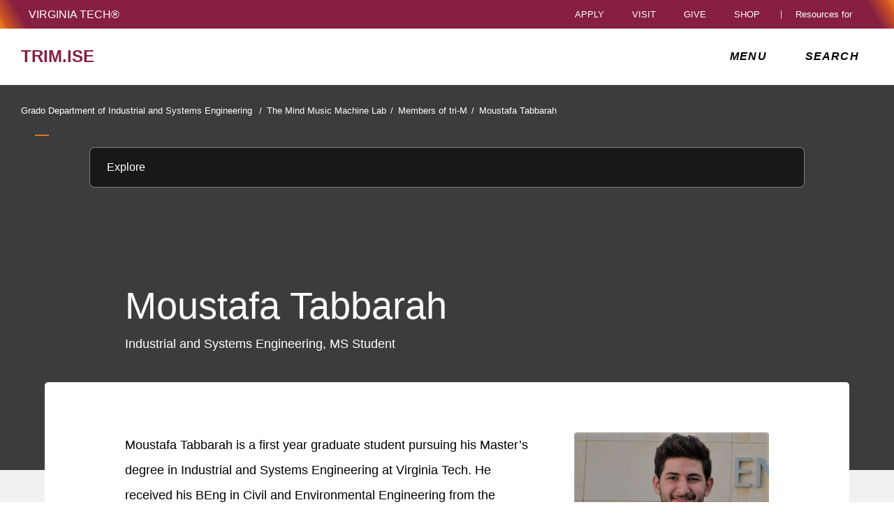

--- FILE ---
content_type: text/html;charset=utf-8
request_url: https://trim.ise.vt.edu/people/tabbarah.html
body_size: 14090
content:
<!-- Original Back Up Version -->
<!DOCTYPE html>
<html lang="en">

<head>
    
    
    
    
    <meta http-equiv="content-type" content="text/html; charset=UTF-8"/>
    <meta name="generator" content="Ensemble: https://ensemble.cms.vt.edu/"/>
    <link rel="shortcut icon" href="//assets.cms.vt.edu/favicon/favicon.ico"/>
    
    <meta name="description" content="Industrial and Systems Engineering, MS"/>
    <meta name="pageType" content="bio-page"/>
    <meta name="created" content="2022-10-05T16:56:42Z"/>
    <meta name="pubdate" content="2022-10-05T16:30:27Z"/>
    <meta name="last-modified" content="2022-10-05T16:30:27Z"/>
    
    <meta property="og:url" content="https://trim.ise.vt.edu/content/trim_ise_vt_edu/en/people/tabbarah.html"/>
    <meta property="og:type" content="article"/>
    <meta property="og:title" content="Moustafa Tabbarah"/>
    <meta name="twitter:url" content="https://trim.ise.vt.edu/content/trim_ise_vt_edu/en/people/tabbarah.html"/>
    <meta name="twitter:title" content="Moustafa Tabbarah"/><meta property="og:description" content="Industrial and Systems Engineering, MS"/><meta name="twitter:description" content="Industrial and Systems Engineering, MS"/>
    <meta property="og:image" content="https://trim.ise.vt.edu/content/dam/trim_ise_vt_edu/people/Moustafa.jpg.transform/l-medium/image.jpg"/>
    <meta property="og:image:secure_url" content="https://trim.ise.vt.edu/content/dam/trim_ise_vt_edu/people/Moustafa.jpg.transform/l-medium/image.jpg"/>
    <meta name="twitter:card" content="summary_large_image"/>
    <meta name="twitter:image" content="https://trim.ise.vt.edu/content/dam/trim_ise_vt_edu/people/Moustafa.jpg.transform/l-medium/image.jpg"/>
    <meta property="thumbnail" content="https://trim.ise.vt.edu/content/dam/trim_ise_vt_edu/people/Moustafa.jpg.transform/l-medium/image.jpg"/>
<!--
<PageMap>
 <DataObject type="document">
  <Attribute name="title">Moustafa Tabbarah</Attribute>
  <Attribute name="description">Industrial and Systems Engineering, MS</Attribute>
  <Attribute name="keywords"></Attribute>
  <Attribute name="pageType">bio-page</Attribute>
 </DataObject>
 <DataObject type="thumbnail"><Attribute name="src" value="https://trim.ise.vt.edu/content/dam/trim_ise_vt_edu/people/Moustafa.jpg.transform/l-medium/image.jpg"></Attribute></DataObject>
</PageMap> 
-->

<meta name="viewport" content="width=device-width, initial-scale=1.0"/>
<meta http-equiv="X-UA-Compatible" content="IE=edge"/>
<meta name="format-detection" content="telephone=no"/>
<meta name="facebook-domain-verification" content="o361an7jijh586jgybynmv8u73lpyr"/>
<script src="https://www.assets.cms.vt.edu/jquery/archives/jquery-3.cms.min.js"></script>

<script src="https://www.assets.cms.vt.edu/js/popper/archives/1.16.1/popper.min.js"></script>

<script src="https://www.assets.cms.vt.edu/bootstrap/archives/4.5.latest/js/bootstrap.min.js"></script>

<script defer src="https://www.assets.cms.vt.edu/font-awesome/archives-pro/5.latest/js/all.min.js"></script>

<!-- bootstrap responsive tabs -->
<script src="https://www.assets.cms.vt.edu/bootstrap/bootstrap-responsive-tabs/js/responsive-tabs.js"></script>


    
<link rel="stylesheet" href="/etc/clientlibs/vtlibs/main.lc-hash-lc.css" type="text/css">
<script src="/etc/clientlibs/vtlibs/main.lc-hash-lc.js"></script>


<link href="/etc/designs/vt-designs/vt-one.css" rel="stylesheet" type="text/css"/>
<link type="text/css" rel="stylesheet" href="/global_assets/templates/one/css/root.min.css"/>



<!-- Google Tag Manager -->

<script>(function(w,d,s,l,i){w[l]=w[l]||[];w[l].push({'gtm.start':
      new Date().getTime(),event:'gtm.js'});var f=d.getElementsByTagName(s)[0],
      j=d.createElement(s),dl=l!='dataLayer'?'&l='+l:'';j.async=true;j.src=
      'https://www.googletagmanager.com/gtm.js?id='+i+dl;f.parentNode.insertBefore(j,f);
      })(window,document,'script','dataLayer','GTM-P6F85Q5');</script>
<!-- End Google Tag Manager -->
<title>Moustafa Tabbarah  | trim.ise | Virginia Tech</title>
    

</head>

<body id="vt_theme_one" class="vt-bio norightcol bio-page">
    <!-- Google Tag Manager (noscript) -->

<noscript><iframe src="https://www.googletagmanager.com/ns.html?id=GTM-P6F85Q5" height="0" width="0" style="display:none;visibility:hidden"></iframe></noscript>
<!-- End Google Tag Manager (noscript) -->
    




<header class="header">
	<nav aria-label="Skip Links">
		<ul class="vt-skip-nav">
			<li class="vt-skip-navItem"><a class="vt-skip-navLink" href="#vt_main">Skip to main content</a></li>
			<li class="vt-skip-navItem"><a class="vt-skip-navLink" href="#vt_search_box" onclick="searchToggle();">Skip to search</a>
			</li>
		</ul>
	</nav>
	<div class="vt-wordMark">
		<a class="vt-wordMark-link" href="https://www.vt.edu"><img alt="" class="vt-wordMark-logo-image" src="https://www.assets.cms.vt.edu/images/whiteVTonTransparent.svg" focusable="false" aria-hidden="true"/><span class="vt-wordMark-text">Virginia Tech&reg;<span class="sr-only">
					home</span></span></a>
	</div>
	<div class="row vt-one-preHeader">
		<div class="vt-universal-access">
			<button onclick="accessToggle()" class="vt-access-toggle" aria-labelledby="vt_universal_access_label">
				<img alt="" src="https://www.assets.cms.vt.edu/images/accessibility_icon_white.svg" class="vt-access-toggle-icon vt-transparent-bg" focusable="false" aria-hidden="true"/>
				<span class="sr-only">Universal Access Toggle</span>
			</button>
			<div role="tooltip" id="vt_universal_access_label" class="vt-universal-access-label">Universal Access</div>
			<div role="dialog" id="vt_access_dialog" aria-labelledby="vt_access_dialog_label" aria-describedby="vt_access_dialog_label" aria-modal="true" class="vt-access-dialog-wrapper" aria-hidden="true">
				<div class="vt-access-dialog">
					<button onclick="accessToggle()" class="vt-access-dialog-close" tabindex="-1" aria-label="Close Universal Access dialog">
						<span class="far fa-times" focusable="false" aria-hidden="true"></span>
						<span class="sr-only">Close Universal Access dialog</span>
					</button>
					<span id="vt_access_dialog_label" class="vt-access-dialog-label">Universal Access Options</span>
					<ul class="vt-access-options" role="group">
						<li class="vt-access-item"><a href="https://www.vt.edu/accessibility/barrier.html" onclick="accessToggle()" class="vt-access-item-link" tabindex="-1"><img src="https://www.assets.cms.vt.edu/images/vt-accessibility_report-barrier.svg" alt="" class="vt-access-item-linkImage vt-transparent-bg" focusable="false" aria-hidden="true"/><span class="vt-access-item-linkText">Report a
									barrier</span></a>
						</li>
						<li class="vt-access-item"><a href="https://www.vt.edu/accessibility.html" onclick="accessToggle()" class="vt-access-item-link" tabindex="-1"><img src="https://www.assets.cms.vt.edu/images/vt-accessibility_accessibility-portal.svg" alt="" class="vt-access-item-linkImage vt-transparent-bg" focusable="false" aria-hidden="true"/><span class="vt-access-item-linkText">Accessibility
									portal</span></a></li>
						<li class="vt-access-item vt-access-slider">
							<button id="vt_ua_pauseallvids" onclick="pauseAllVids();" class="vt-access-item-slider" tabindex="-1" aria-pressed="false">
								<img src="https://www.assets.cms.vt.edu/images/toggle_slider_off-01.svg" alt="" class="vt-access-item-sliderImage vt-transparent-bg vt-toggle-off" focusable="false" aria-hidden="true"/>
								<img src="https://www.assets.cms.vt.edu/images/toggle_slider_on-01.svg" alt="" class="vt-access-item-sliderImage vt-transparent-bg vt-toggle-on d-none" focusable="false" aria-hidden="true"/>
								<span class="vt-access-item-slider-text">Pause all background videos</span>
								<!-- <span class="vt-access-item-slider-text vt-toggle-on d-none">Disable pause all background videos</span> -->
								<!-- <img src="https://www.assets.cms.vt.edu/images/vt-accessibility_pauseVids.svg" alt="" class="vt-access-item-linkImage vt-transparent-bg" focusable="false" aria-hidden="true" />
						<span class="vt-access-item-linkText">Pause all background videos</span> -->
							</button>
						</li>
						<li class="vt-access-item vt-access-slider">
							<button id="vt_ua_underlineLinks" onclick="linkUnderlineToggle();" class="vt-access-item-slider" tabindex="-1" aria-pressed="false">
								<img src="https://www.assets.cms.vt.edu/images/toggle_slider_off-01.svg" alt="" class="vt-access-item-sliderImage vt-transparent-bg vt-toggle-off" focusable="false" aria-hidden="true"/>
								<img src="https://www.assets.cms.vt.edu/images/toggle_slider_on-01.svg" alt="" class="vt-access-item-sliderImage vt-transparent-bg vt-toggle-on d-none" focusable="false" aria-hidden="true"/>
								<span class="vt-access-item-slider-text">Underline all links</span>
								<!-- <span class="vt-access-item-slider-text vt-toggle-on d-none">Disable underline all links</span> -->
								<!-- <img src="https://www.assets.cms.vt.edu/images/vt-accessibility_underline.svg" alt="" class="vt-access-item-linkImage vt-transparent-bg" focusable="false" aria-hidden="true" />
						<span class="vt-access-item-linkText">Turn link underline <span class="vt-underline-on">On</span><span class="vt-underline-off">Off</span></span> -->
							</button>
						</li>

					</ul>
				</div> <!-- end vt-access-dialog -->
			</div> <!-- end vt_access_dialog -->
		</div> <!-- end vt-universal-access -->

		<nav class="vt-actions-header" aria-label="Actions and Audiences">
			<div class="vt-common-wrapper" aria-label="Actions" role="group">
				<ul id="vt_common">
					<li class="vt-common-item"><a class="vt-common-link" href="https://www.vt.edu/apply.html">Apply</a>
					</li>
					<li class="vt-common-item"><a class="vt-common-link" href="https://www.vt.edu/visit.html">Visit</a>
					</li>
					<li class="vt-common-item"><a class="vt-common-link" href="https://give.vt.edu">Give</a></li>

					<li class="vt-common-item">
						<div class="vt-shop-wrapper">
							<button id="vt_header_shop_toggle" class="vt-shop-toggle" aria-haspopup="true" aria-controls="vt_header_shop_options" aria-expanded="false">
								<span class="vt-shop-toggle-text">Shop</span>
								<span class="far fa-chevron-down" aria-hidden="true" focusable="false" role="presentation"></span>
							</button>
							<ul id="vt_header_shop_options" class="vt-shop-options closed" aria-labelledby="vt_header_shop_toggle" aria-hidden="true" role="menu">
								<li class="vt-shop-item" role="presentation"><a role="menuitem" class="vt-shop-item-link" tabindex="-1" href="https://shop.hokiesports.com/va-tech-hokies/hokie-gear/t-91478717+c-2389279856+z-8-2624068228?_s=bm-vt_edu_top_nav&amp;utm_source=vt_edu&amp;utm_medium=referral"><span class="vt-shop-title">Hokie Sports Shop</span><br/><span class="vt-shop-description">Apparel, clothing, gear and
											merchandise</span></a></li>
								<li class="vt-shop-item" role="presentation"><a role="menuitem" class="vt-shop-item-link" tabindex="-1" href="https://www.bkstr.com/virginiatechstore/home?cm_mmc=EduSite-_-PullDown-_-2130"><span class="vt-shop-title">Hokie Shop</span><br/><span class="vt-shop-description">University Bookstore,
											merchandise and gifts</span></a></li>
								<li class="vt-shop-item" role="presentation"><a role="menuitem" class="vt-shop-item-link" tabindex="-1" href="https://hokiegear.com"><span class="vt-shop-title">Hokie Gear</span><br/><span class="vt-shop-description">Everything you need to know about Hokie gear</span></a></li><li class="vt-shop-item" role="presentation"><a role="menuitem" class="vt-shop-item-link" tabindex="-1" href="https://www.vt.edu/plates"><span class="vt-shop-title">Hokie
											License Plates</span><br/><span class="vt-shop-description">Part of every Virginia Tech plate purchase
											funds
											scholarships</span></a></li>
							</ul>
						</div>
					</li>


				</ul>
			</div>
			<div id="vt_header_resources_for" class="vt-resources-for-wrapper" aria-label="Audiences" role="group">
				<button id="vt_header_resources_toggle" class="vt-resources-toggle" aria-haspopup="true" aria-controls="vt_header_resources_options" aria-expanded="false">
					<span class="vt-resources-toggle-text">Resources for</span>
					<span class="far fa-chevron-down" aria-hidden="true" focusable="false" role="presentation"></span>
				</button>
				<ul id="vt_header_resources_options" class="vt-resources-options closed" aria-labelledby="vt_header_resources_toggle" aria-hidden="true" role="menu">
					<li class="vt-resources-item" role="presentation"><a role="menuitem" tabindex="-1" class="vt-resources-item-link" href="https://www.vt.edu/admissions.html">Future Students</a>
					</li>
					<li class="vt-resources-item" role="presentation"><a role="menuitem" tabindex="-1" class="vt-resources-item-link" href="https://www.vt.edu/resources/current-students.html">Current
							Students</a></li>
					<li class="vt-resources-item" role="presentation"><a role="menuitem" tabindex="-1" class="vt-resources-item-link" href="https://www.vt.edu/resources/parents-and-families.html">Parents and Families</a></li>
					<li class="vt-resources-item" role="presentation"><a role="menuitem" tabindex="-1" class="vt-resources-item-link" href="https://www.vt.edu/resources/faculty-and-staff.html">Faculty and Staff</a></li>
					<li class="vt-resources-item" role="presentation"><a role="menuitem" tabindex="-1" class="vt-resources-item-link" href="https://alumni.vt.edu">Alumni</a></li>
					<li class="vt-resources-item" role="presentation"><a role="menuitem" tabindex="-1" class="vt-resources-item-link" href="https://www.vt.edu/link.html">Industry and Partners</a>
					</li>
				</ul>
			</div>
		</nav> <!-- end vt-actions-header -->
	</div> <!-- end vt-one-preHeader -->

	<div class="row vt-one-headerRow">
		<div class="col header-col">
			<div id="vt_logo" class="vt-logo">
				<a href="/" class="vt-logo-link">

					<span class="vt-logo-text">trim.ise</span>

				</a>
			</div>

			<nav class="col" id="vt_nav" aria-label="Site Menu">
				<div class="linkWrapper">
					<button class="vt-nav-toggle" aria-controls="vt_offcanvas_nav" aria-expanded="false" onclick="javascript:navToggle();">
						<span class="vt-nav-toggleLabel">Menu</span>
						<span class="far fa-bars menu-open" aria-hidden="true" focusable="false" role="presentation"></span>
						<span class="far fa-times menu-close d-none" aria-hidden="true" focusable="false" role="presentation"></span>
					</button>
				</div>
				<div id="vt_offcanvas_nav" role="group" aria-label="Main Menu Drawer" aria-hidden="true" tabindex="-1">
					
						<ol id="vt_parent_org" class="vt-parent-org" aria-label="Parent Organization and Current Site">
							
								<li class="vt-parentOrgContainer">
									<a href="/ise_vt_edu.html" class="vt-parentOrgLink">
										
										<span class="vt-parentOrgTitle">Grado Department of Industrial and Systems Engineering&nbsp;&nbsp;/</span>
									</a>
								</li>
							
							<li class="vt-currentSiteTitle">
								<a class="vt-currentSiteTitle-link" href="/" tabindex="-1">The Mind Music Machine Lab</a>
							</li>
						</ol>
					
					
					
<!-- Draws the top navigation for media-building-->



    <ul id="vt_main_nav" aria-label="Pages in Site">

  <li class="nav-item"><div class="link-wrapper"><a href="https://trim.ise.vt.edu/index.html" tabindex="-1">Mind Music Machine (tri-M) Lab</a></div></li> <li class="nav-item"><div class="link-wrapper"><a href="https://trim.ise.vt.edu/aesthetic-computing-and-music-computing.html" tabindex="-1">Arts in eXtended Reality (XR)</a></div></li> <li class="nav-item"><div class="link-wrapper"><a href="https://trim.ise.vt.edu/automotive-user-eXperiences.html" tabindex="-1">Automotive User eXperiences Research</a></div></li> <li class="nav-item"><div class="link-wrapper"><a href="https://trim.ise.vt.edu/assistive-robotics-and-health-technologies.html" tabindex="-1">Assistive Robots &amp; AI</a></div></li> <li class="nav-item"><div class="link-wrapper"><a href="https://trim.ise.vt.edu/pubs.html" tabindex="-1">Publications</a></div></li> <li class="nav-item"><div class="link-wrapper"><a href="https://trim.ise.vt.edu/courses.html" tabindex="-1">Courses </a></div></li> 
                    <li class="nav-item has-submenu">
                      <div class="link-wrapper">
                        <a href="https://trim.ise.vt.edu/people.html" class="" tabindex="-1">Members of tri-M</a>
                        <button tabindex="-1" class="fold-icon" onclick="javascript:foldAction(this);" aria-expanded="false" aria-label="Members of tri-M Submenu Toggle" aria-controls="members_of_tri-m_submenu">
                          <span class="far fa-times" focusable="false"></span>
                          <span class="sr-only">Members of tri-M Submenu Toggle</span>
                        </button>
                      </div>
                          <ul class="submenu" id="members_of_tri-m_submenu" role="group" aria-label="Members of tri-M Submenu">
                              <li class="nav-item"><a href="https://trim.ise.vt.edu/people/moongyeong-choe.html" tabindex="-1">Mungyeong &#34;Moon&#34; Choe</a></li><li class="nav-item"><a href="https://trim.ise.vt.edu/people/barnes.html" tabindex="-1">Jaclyn Barnes</a></li><li class="nav-item"><a href="https://trim.ise.vt.edu/people/nadri.html" tabindex="-1">Chihab Nadri</a></li><li class="nav-item"><a href="https://trim.ise.vt.edu/people/wang.html" tabindex="-1">Manhua Wang</a></li><li class="nav-item"><a href="https://trim.ise.vt.edu/people/dam.html" tabindex="-1">Abhraneil Dam</a></li><li class="nav-item"><a href="https://trim.ise.vt.edu/people/muhundan.html" tabindex="-1">Sushmethaa Muhundan</a></li><li class="nav-item"><a href="https://trim.ise.vt.edu/people/tabbarah.html" tabindex="-1">Moustafa Tabbarah</a></li><li class="nav-item"><a href="https://trim.ise.vt.edu/people/cao.html" tabindex="-1">Yusheng Cao</a></li><li class="nav-item"><a href="https://trim.ise.vt.edu/people/hyesung.html" tabindex="-1">Hyesung Moon</a></li><li class="nav-item"><a href="https://trim.ise.vt.edu/people/dong.html" tabindex="-1">Jiayuan Dong</a></li><li class="nav-item"><a href="https://trim.ise.vt.edu/people/xiaozhen.html" tabindex="-1">Xiaozhen Liu</a></li><li class="nav-item"><a href="https://trim.ise.vt.edu/people/jing.html" tabindex="-1">Jing Zang</a></li><li class="nav-item"><a href="https://trim.ise.vt.edu/people/Yeaji.html" tabindex="-1">Yeaji Lee</a></li><li class="nav-item"><a href="https://trim.ise.vt.edu/people/hayoun.html" tabindex="-1">Hayoun  Moon</a></li><li class="nav-item"><a href="https://trim.ise.vt.edu/people/bruen.html" tabindex="-1">Jacqueline Bruen</a></li><li class="nav-item"><a href="https://trim.ise.vt.edu/people/Choe.html" tabindex="-1">Mungyeong Choe</a></li><li class="nav-item"><a href="https://trim.ise.vt.edu/people/fang.html" tabindex="-1">Ziming Fang</a></li><li class="nav-item"><a href="https://trim.ise.vt.edu/people/ban.html" tabindex="-1">Gayoung Ban</a></li><li class="nav-item"><a href="https://trim.ise.vt.edu/people/garrison.html" tabindex="-1">Daniel Garrison</a></li><li class="nav-item"><a href="https://trim.ise.vt.edu/people/Mubassira.html" tabindex="-1">Masiath Mubassira</a></li><li class="nav-item"><a href="https://trim.ise.vt.edu/people/mudgil.html" tabindex="-1">Udbhaav Mudgil</a></li><li class="nav-item"><a href="https://trim.ise.vt.edu/people/sun.html" tabindex="-1">Yi-Xiang Sun</a></li><li class="nav-item"><a href="https://trim.ise.vt.edu/people/jiang.html" tabindex="-1">Yanna Jiang</a></li><li class="nav-item"><a href="https://trim.ise.vt.edu/people/Ivany.html" tabindex="-1">Rachel Ivany</a></li><li class="nav-item"><a href="https://trim.ise.vt.edu/people/kim.html" tabindex="-1">Eojin Kim</a></li><li class="nav-item"><a href="https://trim.ise.vt.edu/people/vera.html" tabindex="-1">Licong &#34;Vera&#34; Liu</a></li><li class="nav-item"><a href="https://trim.ise.vt.edu/people/mallepally.html" tabindex="-1">Akash Reddy Mallepally</a></li><li class="nav-item"><a href="https://trim.ise.vt.edu/people/yanbing.html" tabindex="-1">Yanbing &#34;Irene&#34; Zhao</a></li><li class="nav-item"><a href="https://trim.ise.vt.edu/people/yannan.html" tabindex="-1">Yannan &#34;Giselle&#34; Zhao</a></li>
                          </ul>
                    </li>

                    <li class="nav-item"><div class="link-wrapper"><a href="https://trim.ise.vt.edu/facilities.html" tabindex="-1">Facilities</a></div></li> <li class="nav-item"><div class="link-wrapper"><a href="https://trim.ise.vt.edu/news.html" tabindex="-1">News and Media</a></div></li> <li class="nav-item"><div class="link-wrapper"><a href="https://trim.ise.vt.edu/opportunities.html" tabindex="-1">Opportunities</a></div></li> <li class="nav-item"><div class="link-wrapper"><a href="https://trim.ise.vt.edu/contact-us.html" tabindex="-1">Contact Information</a></div></li> <li class="nav-item"><div class="link-wrapper"><a href="https://trim.ise.vt.edu/hci_qualifier_2023.html" tabindex="-1">HCI Qualifier Spring 2023</a></div></li> <li class="nav-item"><div class="link-wrapper"><a href="https://trim.ise.vt.edu/Introduction.html" tabindex="-1">Introduction</a></div></li> 
  </ul>
    <div class="vt-common-wrapper" aria-label="Actions" role="group">
      <ul class="vt-actions-nav">
        <li class="vt-common-item"><a class="vt-common-link" href="https://vt.edu/apply.html">Apply</a></li>
        <li class="vt-common-item"><a class="vt-common-link" href="https://vt.edu/visit.html">Visit</a></li>
        <li class="vt-common-item"><a class="vt-common-link" href="https://give.vt.edu">Give</a></li>

        <li class="vt-shop-wrapper d-md-none">
          <div class="vt-nav-shop-wrapper">
            <button id="vt_nav_shop_toggle" class="vt-shop-toggle fold-icon" aria-controls="vt_nav_shop_options" aria-expanded="false">
              <span class="vt-nav-shop-title">Shop</span>
              <span class="far fa-times" focusable="false"></span>
            </button>
            <ul id="vt_nav_shop_options" class="vt-shop-options open" aria-labelledby="vt_header_shop_toggle" aria-hidden="true" role="menu">
								<li class="vt-shop-item" role="presentation"><a role="menuitem" class="vt-shop-item-link" tabindex="-1" href="https://shop.hokiesports.com/va-tech-hokies/hokie-gear/t-91478717+c-2389279856+z-8-2624068228?_s=bm-vt_edu_top_nav&amp;utm_source=vt_edu&amp;utm_medium=referral"><span class="vt-shop-title">Hokie Sports Shop</span><br><span class="vt-shop-description">Apparel, clothing, gear and
											merchandise</span></a></li>
								<li class="vt-shop-item" role="presentation"><a role="menuitem" class="vt-shop-item-link" tabindex="-1" href="https://www.bkstr.com/virginiatechstore/home?cm_mmc=EduSite-_-PullDown-_-2130"><span class="vt-shop-title">Hokie Shop</span><br><span class="vt-shop-description">University Bookstore,
											merchandise and gifts</span></a></li>
								<li class="vt-shop-item" role="presentation"><a role="menuitem" class="vt-shop-item-link" tabindex="-1" href="https://hokiegear.com"><span class="vt-shop-title">Hokie Gear</span><br><span class="vt-shop-description">Everything you need to know about Hokie gear</span></a></li><li class="vt-shop-item" role="presentation"><a role="menuitem" class="vt-shop-item-link" tabindex="-1" href="https://www.vt.edu/plates"><span class="vt-shop-title">Hokie
											License Plates</span><br><span class="vt-shop-description">Part of every Virginia Tech plate purchase
											funds
											scholarships</span></a></li>
							</ul>
          </div>
        </li>

      </ul>
    </div>
    <div class="vt-resources-for-wrapper d-md-none">
      <div class="vt-nav-resources-wrapper" aria-label="Audiences" role="group">
        <div class="vt-resources-link-wrapper">
          <button id="vt_nav_resources_toggle" class="fold-icon vt-resources-toggle" aria-controls="vt_nav_resources_options" aria-expanded="true">
            <span class="vt-nav-resources-title">Resources for</span>
            <span class="far fa-times" focusable="false"></span>
          </button>
        </div>
        <ul id="vt_nav_resources_options" class="vt-resources-options open" aria-labelledby="vt_nav_resources_toggle" role="menu">
          <li class="vt-resources-item" role="presentation"><a role="menuitem" tabindex="-1" class="vt-resources-item-link" href="https://vt.edu/admissions.html">Future Students</a></li>
          <li class="vt-resources-item" role="presentation"><a role="menuitem" tabindex="-1" class="vt-resources-item-link" href="https://vt.edu/resources/current-students.html">Current Students</a></li>
          <li class="vt-resources-item" role="presentation"><a role="menuitem" tabindex="-1" class="vt-resources-item-link" href="https://vt.edu/resources/parents-and-families.html">Parents and Families</a></li>
          <li class="vt-resources-item" role="presentation"><a role="menuitem" tabindex="-1" class="vt-resources-item-link" href="https://vt.edu/resources/faculty-and-staff.html">Faculty and Staff</a></li>
          <li class="vt-resources-item" role="presentation"><a role="menuitem" tabindex="-1" class="vt-resources-item-link" href="https://alumni.vt.edu">Alumni</a></li>
          <li class="vt-resources-item" role="presentation"><a role="menuitem" tabindex="-1" class="vt-resources-item-link" href="https://vt.edu/resources/industry-and-partners.html">Industry and Partners</a></li>
        </ul>
      </div>
    </div>


				</div>
			</nav><!-- end vt_nav -->

			<div class="col" id="vt_header_search" role="search">
				<div class="linkWrapper">
					<button class="vt-search-toggle" aria-controls="vt_search_drawer" onclick="javascript:searchToggle();" aria-label="enter search terms">
						<span class="vt-search-toggleLabel">Search</span>
						<span class="far fa-search search-open" aria-hidden="true" focusable="false" role="presentation"></span>
						<span class="far fa-times search-close d-none" aria-hidden="true" focusable="false" role="presentation"></span>
					</button>
				</div>
				<!-- GOOGLE JSON SEARCH
				** These elements are placed based on design concepts Apr 26, 2023.
				** Current designs use a two-column results page layout.
				** Form and options span the screen, everything else to a column -->
				<script src="https://www.assets.cms.vt.edu/js/x509/x509.js"></script>
				<div class="vt-search-wrapper" id="vt_search_drawer" data-searchpageid="012042020361247179657:wmrvw9b99ug" data-name="siteURL" data-value="trim.ise.vt.edu" aria-label="Search Drawer" role="group">

					<!-- Live region -->
					<div role="status" class="vt-status-announce sr-only" id="vt_status_announce"></div>

					<form class="vt-header-search-form vt-one vt-header-search-form-tools" id="vt_header_search_form" accept-charset="utf-8">
						<label id="vtx_header_query_label" class="sr-only">Search query</label>
						<input id="vt_search_box" class="vt-header-search-q" autocomplete="off" type="text" size="10" name="q" title="search" aria-label="search" dir="ltr" spellcheck="false" aria-labelledby="vtx_header_query_label"/>
						<div class="" id="gs_st50" dir="ltr">
							<a class="" href="javascript:void(0)" title="Clear search box" role="button" style="display: none;"><span class="" id="gs_cb50" aria-hidden="true">×</span></a>
						</div>
						<button class="vt-header-search-button" id="vt_header_search_button" type="submit" name="vt-header-search-btn" title="Submit search" aria-label="Submit search">
							<span class="vt-search-submit-btn-text">search</span>
							<svg class="vt-search-submit-btn-img vt-arrow-right" data-name="Arrow right" xmlns="http://www.w3.org/2000/svg" viewBox="0 0 9.71777 9.67128" aria-hidden="true" focusable="false" role="presentation">
								<path fill="currentColor" data-name="right" d="M9.22016,5.31671a.712.712,0,0,0,.0061-1.0069l-.0061-.0061-3.895-3.839a.72054.72054,0,0,0-1.017,1.021l2.27,2.278c.186.187.124.339-.142.339H.98116a.722.722,0,0,0,0,1.443h5.454c.265,0,.329.152.142.339l-2.269,2.279a.72019.72019,0,0,0,1.017,1.02Z">
								</path>
							</svg>
							<svg class="vt-search-submit-btn-img vt-magnify" viewBox="0 0 15.474 16" aria-hidden="true" focusable="false" role="presentation" xmlns="http://www.w3.org/2000/svg">
								<path id="search-icon" fill="currentColor" d="M14.521,16a.932.932,0,0,1-.675-.289l-3.558-3.678a6.29,6.29,0,0,1-8.4-.645A6.747,6.747,0,0,1,0,6.67,6.743,6.743,0,0,1,1.89,1.954a6.3,6.3,0,0,1,9.124,0,6.889,6.889,0,0,1,.623,8.683l3.558,3.679a1.011,1.011,0,0,1,0,1.4A.928.928,0,0,1,14.521,16ZM6.451,1.971A4.444,4.444,0,0,0,3.238,3.348a4.813,4.813,0,0,0,0,6.645,4.438,4.438,0,0,0,6.426,0,4.817,4.817,0,0,0,0-6.645A4.441,4.441,0,0,0,6.451,1.971Z"/>
							</svg>
						</button>
						<div class="" title="clear results">&nbsp;</div>
						<div class="vt-header-site-search">
							<div class="vt-site-search">
								<!-- inject site search options -->
								<div class="vt-site-search-row">
									<input class="vt-site-search-option vt-option-searchThisSite" type="radio" id="vt_option_searchThisSite" name="siteSearch" value="012042020361247179657:wmrvw9b99ug" data-site-search="site:trim.ise.vt.edu" data-search="012042020361247179657:wmrvw9b99ug" data-name="websearch" data-domain="on trim.ise.vt.edu" checked/>
									<label class="vt-site-search-label" for="vt_option_searchThisSite">
										Search this site <span class="vt-site-search-label-text sr-only"></span>
									</label>
									<span class="vt-search-radio-button"></span>
								</div>
								<div class="vt-site-search-row">
									<input class="vt-site-search-option vt-option-searchAllSites" type="radio" id="vt_option_searchAllSites" name="siteSearch" value="012042020361247179657:wmrvw9b99ug" data-site-search="" data-search="012042020361247179657:wmrvw9b99ug" data-name="websearch" data-domain="on all sites"/>
									<label class="vt-site-search-label" for="vt_option_searchAllSites">
										Search all vt.edu sites <span class="vt-site-search-label-text sr-only"></span>
									</label>
									<span class="vt-search-radio-button"></span>
								</div>
								<div class="vt-site-search-row">
									<input class="vt-site-search-option vt-option-searchPeople" type="radio" id="vt_option_searchPeople" name="siteSearch" value="012042020361247179657:wmrvw9b99ug" data-site-search="" data-search="peoplesearch" data-search-peoplesearch="true" data-name="peoplesearch" data-domain="on all sites"/>
									<label class="vt-site-search-label" for="vt_option_searchPeople">
										People search <span class="vt-site-search-label-text sr-only"></span>
									</label>
									<span class="vt-search-radio-button"></span>
								</div>
							</div>
							<div class="vt-frequent">
								<span class="vt-frequent-label">Frequent Searches:</span>
								<div class="vt-frequent-links"></div>
							</div>
						</div><!-- end vt-header-site-search -->

					</form> <!-- end vt_header_search_form -->

					<div class="vt-header-search-wrapper">
					
						<!-- REFINEMENTS MENU  -->
						<div class="vt-header-refinement-wrapper vt-tabs" id="vt_refinements_menu" hidden>
							<div class="vt-refinement-menu vt-tablist" data-refinement="websearch" data-current-page="1" role="tablist"><!-- inject menu html --></div>
						</div>

						<!-- SEARCH RESULTS -->
						<div class="vt-results-wrapper">
							<div class="vt-results active" id="vt_results">

								<!-- Web search -->
								<div class="vt-websearch vt-results-display active" id="vt_websearch" role="tabpanel" tabindex="-1" aria-labelledby="vt_refine_menu_websearch" data-name="websearch">
									<div class="vt-websearch-label-sort-wrapper vt-search-label-sort-wrapper">
										
										<div class="vt-websearch-label vt-search-results-label" id="vt_websearch_label" tabindex="-1"> 
											<span class="vt-search-result-label-text" role="heading" aria-level="2"> 
												<span class="vt-search-result-label-text-name">Web</span> results for <span class="vt-search-result-query"></span>
												<span class="vt-search-domain-text"></span>
											</span> 
											<span class="vt-search-result-time">
												<span class="vt-search-result-time-page-text"></span>
											</span> 
										</div>
										<!-- inject sort menu -->
										<div class="vt-websearch-sort vt-search-results-sort">
											<select id="websearch_sort" data-name="websearch" data-label="" data-reset="false" aria-label="Sort websearch results" class="vt-sort-results" name="sort">
												<option class="sort-relevance" data-name="relevance" aria-label="sort results by relevance" value="relevance" selected="true">Sort by relevance</option>
												<option class="sort-date" aria-label="sort results by date, newest items first" value="date" data-name="date"> Sort by date</option>
											</select>
										</div>
									</div>
									<ol class="vt-promotion-results vt-results-promotion" data-name="promotion" id="vt_search_promotions"><!-- inject promotion list --></ol>
									<ol class="vt-websearch-results vt-results-list vt-results-websearch" id="vt_refinement_websearch" data-name="websearch"><!-- inject list items --></ol>

									<!-- inject pagination -->
									<div id="vt_websearch_pagination" class="vt-pagination-row vt-websearch-pagination" data-current-page="1">
										<div class="vt-pagination-prev">
											<a class="vt-pagination-link previous">
												<!--insert previous icon -->
												<span class="vt-pagination-text-wrapper"><svg class="svg-inline--fa fa-caret-left fa-w-6" focusable="false" aria-hidden="true" data-prefix="fa" data-icon="caret-left" role="img" xmlns="http://www.w3.org/2000/svg" viewBox="0 0 192 512" data-fa-i2svg=""><path fill="currentColor" d="M192 127.338v257.324c0 17.818-21.543 26.741-34.142 14.142L29.196 270.142c-7.81-7.81-7.81-20.474 0-28.284l128.662-128.662c12.599-12.6 34.142-3.676 34.142 14.142z"></path></svg></span>
											</a>
										</div>
										<div class="vt-pagination-current">
											<ol class="vt-pagination-list vt-pagination-pages">
												<!--insert pagination list items -->
											</ol>
										</div>
										<div class="vt-pagination-label"></div>
										<div class="vt-pagination-next">
											<a class="vt-pagination-link next">
												<!--insert previous icon -->
												<span class="vt-pagination-text-wrapper"><svg class="svg-inline--fa fa-caret-right fa-w-6" focusable="false" aria-hidden="true" data-prefix="fa" data-icon="caret-right" role="img" xmlns="http://www.w3.org/2000/svg" viewBox="0 0 192 512" data-fa-i2svg=""><path fill="currentColor" d="M0 384.662V127.338c0-17.818 21.543-26.741 34.142-14.142l128.662 128.662c7.81 7.81 7.81 20.474 0 28.284L34.142 398.804C21.543 411.404 0 402.48 0 384.662z"></path></svg></span>
											</a>
										</div>
									</div>

									<div class="vt-results-zero"><!-- inject zero results content --></div>
								</div> <!-- end vt-websearch -->

								<!-- News search -->
								<div class="vt-newssearch vt-results-display" id="vt_newssearch" role="tabpanel" tabindex="-1" aria-labelledby="vt_refine_menu_newssearch" data-name="newssearch">
									<div class="vt-newssearch-label-sort-wrapper vt-search-label-sort-wrapper">
										
										<div class="vt-newssearch-label vt-search-results-label" id="vt_newssearch_label" tabindex="-1"> 
											<span class="vt-search-result-label-text" role="heading" aria-level="2"> 
												<span class="vt-search-result-label-text-name">News</span> results for <span class="vt-search-result-query"></span>
												<span class="vt-search-domain-text"></span>
											</span> 
											<span class="vt-search-result-time">
												<span class="vt-search-result-time-page-text"></span>
											</span> 
										</div>
										<!-- inject sort menu -->
										<div class="vt-newssearch-sort vt-search-results-sort">
											<select id="newssearch_sort" data-name="newssearch" data-label="" data-reset="false" aria-label="Sort newssearch results" class="vt-sort-results" name="sort">
												<option class="sort-relevance" data-name="relevance" aria-label="sort results by relevance" value="relevance" selected="true">Sort by relevance</option>
												<option class="sort-date" aria-label="sort results by date, newest items first" value="date" data-name="date"> Sort by date</option>
											</select>
										</div>
									</div>
									<div class="vt-newssearch-options-wrapper vt-search-options-wrapper">
										<button title="Display search filters" class="vt-search-options-toggle" id="vt_header_search_options_toggle" aria-controls="vt_search_options" aria-expanded="false" aria-label="Display search filters">
											<span class="vt-search-flexRow">
												<span class="vt-search-options-toggle-text">Filter search</span>
												<svg class="vt-chevron-down" data-name="Chevron down" xmlns="http://www.w3.org/2000/svg" viewBox="0 0 9.71777 9.67128" aria-hidden="true" focusable="false" role="presentation">
													<defs><style>.b389679c-bad9-44b7-8303-665286dfb9b7 { fill: black; }</style></defs>
													<path id="ef4d9461-afc3-4685-9b1d-1ef8ba5aa693" data-name="arrow-down" class="b389679c-bad9-44b7-8303-665286dfb9b7" d="M4.86984,7.33356l-3.904-3.957a.377.377,0,0,1,0-.529l.4-.4A.365.365,0,0,1,1.882,2.44172l.00584.00584,2.982,3.02,2.96-3a.366.366,0,0,1,.51758-.00442l.00442.00442.4.4a.378.378,0,0,1,0,.53Z"></path>
												</svg>
											</span>
										</button>
										<form class="vt-search-options vt-header-search-options" id="vt_search_options" name="Search options" focusable="false" tabindex="-1" data-reset="false">
											<div class="vt-search-options-flex">
												<fieldset class="vt-search-options-fieldset">
													<legend class="vt-search-options-legend">Categories</legend>
													<div class="vt-search-options-checkbox">
														<input data-name="Academics" class="vt-search-options-input" type="checkbox" id="category_academics" name="categories" value="Academics" tabindex="-1"/>
														<label class="vt-search-options-label" for="category_academics">Academics</label>
														<span class="vt-search-options-span"></span>
													</div>
													<div class="vt-search-options-checkbox">
														<input data-name="Campus Experience" class="vt-search-options-input" type="checkbox" id="category_campus_experience" name="categories" value="Campus*Experience" tabindex="-1"/>
														<label class="vt-search-options-label" for="category_campus_experience">Campus Experience</label>
														<span class="vt-search-options-span"></span>
													</div>
													<div class="vt-search-options-checkbox">
														<input data-name="Culture" class="vt-search-options-input" type="checkbox" id="category_culture" name="categories" value="Culture" tabindex="-1"/>
														<label class="vt-search-options-label" for="category_culture">Culture</label>
														<span class="vt-search-options-span"></span>
													</div>
													<div class="vt-search-options-checkbox">
														<input data-name="Impact" class="vt-search-options-input" type="checkbox" id="category_impact" name="categories" value="Impact" tabindex="-1"/>
														<label class="vt-search-options-label" for="category_impact">Impact</label>
														<span class="vt-search-options-span"></span>
													</div>
													<div class="vt-search-options-checkbox">
														<input data-name="Research" class="vt-search-options-input" type="checkbox" id="category_research" name="categories" value="Research" tabindex="-1"/>
														<label class="vt-search-options-label" for="category_research">Research</label>
														<span class="vt-search-options-span"></span>
													</div>
												</fieldset>
												<fieldset class="vt-search-options-fieldset">
													<legend class="vt-search-options-legend">Story type</legend>
													<div class="vt-search-options-checkbox">
														<input data-name="Feature" class="vt-search-options-input" type="checkbox" id="storytype_feature" name="type" value="feature" tabindex="-1" data-filter="more:p:document-pagetype:article-page more:p:document-keywords:Feature"/>
														<label class="vt-search-options-label" for="storytype_feature">Feature</label>
														<span class="vt-search-options-span"></span>
													</div>
													<div class="vt-search-options-checkbox">
														<input data-name="Notice" class="vt-search-options-input" type="checkbox" id="storytype_notice" name="type" value="notice" tabindex="-1" data-filter="more:p:document-pagetype:article-page,general-page inurl:/notices/"/>
														<label class="vt-search-options-label" for="storytype_notice">Notice</label>
														<span class="vt-search-options-span"></span>
													</div>
													<div class="vt-search-options-checkbox">
														<input data-name="Article Story" class="vt-search-options-input" type="checkbox" id="storytype_story" name="type" value="article-page" tabindex="-1" data-filter="more:p:document-pagetype:article-page"/>
														<label class="vt-search-options-label" for="storytype_story">Story</label>
														<span class="vt-search-options-span"></span>
													</div>
													<div class="vt-search-options-checkbox"><input data-name="Video" class="vt-search-options-input" type="checkbox" id="storytype_video" name="type" value="video-page" tabindex="-1" data-filter="more:p:document-pagetype:video-page"/>
														<label class="vt-search-options-label" for="storytype_video">Video</label>
														<span class="vt-search-options-span"></span>
													</div>
												</fieldset>
												<div class="vt-search-options-submit-row">
													<button title="Apply filters" class="vt-search-options-submit" role="button" tabindex="-1" focusable="false" aria-hidden="true" aria-label="Apply filters">Apply filters</button>
													<button title="Clear filters" class="vt-search-options-clear" role="button" tabindex="-1" type="reset" focusable="false" aria-hidden="true" aria-label="Clear filters">Clear filters</button>
												</div>
											</div>
										</form>
									</div>
									<ol class="vt-newssearch-results vt-results-list vt-results-newssearch" id="vt_refinement_newssearch" data-name="newssearch"><!-- inject list items --></ol>
									
									<!-- inject pagination -->
									<div id="vt_newssearch_pagination" class="vt-pagination-row vt-newssearch-pagination" data-current-page="1">
										<div class="vt-pagination-prev">
											<a class="vt-pagination-link previous">
												<!--insert previous icon -->
												<span class="vt-pagination-text-wrapper"><svg class="svg-inline--fa fa-caret-left fa-w-6" focusable="false" aria-hidden="true" data-prefix="fa" data-icon="caret-left" role="img" xmlns="http://www.w3.org/2000/svg" viewBox="0 0 192 512" data-fa-i2svg=""><path fill="currentColor" d="M192 127.338v257.324c0 17.818-21.543 26.741-34.142 14.142L29.196 270.142c-7.81-7.81-7.81-20.474 0-28.284l128.662-128.662c12.599-12.6 34.142-3.676 34.142 14.142z"></path></svg></span>
											</a>
										</div>
										<div class="vt-pagination-current">
											<ol class="vt-pagination-list vt-pagination-pages">
												<!--insert pagination list items -->
											</ol>
										</div>
										<div class="vt-pagination-label"></div>
										<div class="vt-pagination-next">
											<a class="vt-pagination-link next">
												<!--insert previous icon -->
												<span class="vt-pagination-text-wrapper"><svg class="svg-inline--fa fa-caret-right fa-w-6" focusable="false" aria-hidden="true" data-prefix="fa" data-icon="caret-right" role="img" xmlns="http://www.w3.org/2000/svg" viewBox="0 0 192 512" data-fa-i2svg=""><path fill="currentColor" d="M0 384.662V127.338c0-17.818 21.543-26.741 34.142-14.142l128.662 128.662c7.81 7.81 7.81 20.474 0 28.284L34.142 398.804C21.543 411.404 0 402.48 0 384.662z"></path></svg></span>
											</a>
										</div>
									</div>
	
									<div class="vt-results-zero"><!-- inject zero results content --></div>
								</div> <!-- end vt-newssearch -->

								<!-- Video search -->
								<div class="vt-videosearch vt-results-display" id="vt_videosearch" role="tabpanel" tabindex="-1" aria-labelledby="vt_refine_menu_videosearch" data-name="videosearch">
									<div class="vt-videosearch-label-sort-wrapper vt-search-label-sort-wrapper">
										
										<div class="vt-videosearch-label vt-search-results-label" id="vt_videosearch_label" tabindex="-1"> 
											<span class="vt-search-result-label-text" role="heading" aria-level="2">
												<span class="vt-search-result-label-text-name">Video</span> results for <span class="vt-search-result-query"></span>
												<span class="vt-search-domain-text"></span>
											</span> 
											<span class="vt-search-result-time">
												<span class="vt-search-result-time-page-text"></span>
											</span> 
										</div>
										<!-- inject sort menu -->
										<div class="vt-videosearch-sort vt-search-results-sort">
											<select id="videosearch_sort" data-name="videosearch" data-label="" data-reset="false" aria-label="Sort videosearch results" class="vt-sort-results" name="sort">
												<option class="sort-relevance" data-name="relevance" aria-label="sort results by relevance" value="relevance" selected="true">Sort by relevance</option>
												<option class="sort-date" aria-label="sort results by date, newest items first" value="date" data-name="date"> Sort by date</option>
											</select>
										</div>
									</div>
									<ol class="vt-videosearch-results vt-results-list vt-results-videosearch" id="vt_refinement_videosearch" data-name="videosearch"><!-- inject list items --></ol>
									
									<!-- inject pagination -->
									<div id="vt_videosearch_pagination" class="vt-pagination-row vt-videosearch-pagination" data-current-page="1">
										<div class="vt-pagination-prev">
											<a class="vt-pagination-link previous">
												<!--insert previous icon -->
												<span class="vt-pagination-text-wrapper"><svg class="svg-inline--fa fa-caret-left fa-w-6" focusable="false" aria-hidden="true" data-prefix="fa" data-icon="caret-left" role="img" xmlns="http://www.w3.org/2000/svg" viewBox="0 0 192 512" data-fa-i2svg=""><path fill="currentColor" d="M192 127.338v257.324c0 17.818-21.543 26.741-34.142 14.142L29.196 270.142c-7.81-7.81-7.81-20.474 0-28.284l128.662-128.662c12.599-12.6 34.142-3.676 34.142 14.142z"></path></svg></span>
											</a>
										</div>
										<div class="vt-pagination-current">
											<ol class="vt-pagination-list vt-pagination-pages">
												<!--insert pagination list items -->
											</ol>
										</div>
										<div class="vt-pagination-label"></div>
										<div class="vt-pagination-next">
											<a class="vt-pagination-link next">
												<!--insert previous icon -->
												<span class="vt-pagination-text-wrapper"><svg class="svg-inline--fa fa-caret-right fa-w-6" focusable="false" aria-hidden="true" data-prefix="fa" data-icon="caret-right" role="img" xmlns="http://www.w3.org/2000/svg" viewBox="0 0 192 512" data-fa-i2svg=""><path fill="currentColor" d="M0 384.662V127.338c0-17.818 21.543-26.741 34.142-14.142l128.662 128.662c7.81 7.81 7.81 20.474 0 28.284L34.142 398.804C21.543 411.404 0 402.48 0 384.662z"></path></svg></span>
											</a>
										</div>
									</div>

									<div class="vt-results-zero"><!-- inject zero results content --></div>
								</div> <!-- end vt-videosearch -->

								<!-- People search -->
								<div class="vt-peoplesearch vt-results-display" id="vt_peoplesearch" role="tabpanel" tabindex="-1" aria-labelledby="vt_refine_menu_peoplesearch" data-name="peoplesearch">
									<div class="vt-peoplesearch-label-sort-wrapper vt-search-label-sort-wrapper">
										
										<div class="vt-peoplesearch-label vt-search-results-label" id="vt_peoplesearch_label" tabindex="-1"> 
											<span class="vt-search-result-label-text" role="heading" aria-level="2">
												<span class="vt-search-result-label-text-name">People</span> results for <span class="vt-search-result-query"></span>
												<span class="vt-search-domain-text"></span>
											</span> 
											<span class="vt-search-result-time">
												<span class="vt-search-result-time-page-text"></span>
											</span> 
										</div>
										<!-- No sort menu for people search -->
									</div>
									<ol class="vt-peoplesearch-results vt-results-list vt-results-peoplesearch" id="vt_refinement_peoplesearch" data-name="peoplesearch"><!-- inject list items --></ol>
									
									<!-- inject pagination -->
									<div id="vt_peoplesearch_pagination" class="vt-pagination-row vt-peoplesearch-pagination" data-current-page="1">
										<div class="vt-pagination-prev">
											<a class="vt-pagination-link previous">
												<!--insert previous icon -->
												<span class="vt-pagination-text-wrapper"><svg class="svg-inline--fa fa-caret-left fa-w-6" focusable="false" aria-hidden="true" data-prefix="fa" data-icon="caret-left" role="img" xmlns="http://www.w3.org/2000/svg" viewBox="0 0 192 512" data-fa-i2svg=""><path fill="currentColor" d="M192 127.338v257.324c0 17.818-21.543 26.741-34.142 14.142L29.196 270.142c-7.81-7.81-7.81-20.474 0-28.284l128.662-128.662c12.599-12.6 34.142-3.676 34.142 14.142z"></path></svg></span>
											</a>
										</div>
										<div class="vt-pagination-current">
											<ol class="vt-pagination-list vt-pagination-pages">
												<!--insert pagination list items -->
											</ol>
										</div>
										<div class="vt-pagination-label"></div>
										<div class="vt-pagination-next">
											<a class="vt-pagination-link next">
												<!--insert previous icon -->
												<span class="vt-pagination-text-wrapper"><svg class="svg-inline--fa fa-caret-right fa-w-6" focusable="false" aria-hidden="true" data-prefix="fa" data-icon="caret-right" role="img" xmlns="http://www.w3.org/2000/svg" viewBox="0 0 192 512" data-fa-i2svg=""><path fill="currentColor" d="M0 384.662V127.338c0-17.818 21.543-26.741 34.142-14.142l128.662 128.662c7.81 7.81 7.81 20.474 0 28.284L34.142 398.804C21.543 411.404 0 402.48 0 384.662z"></path></svg></span>
											</a>
										</div>
									</div>

									<div class="vt-results-zero"><!-- inject zero results content --></div>
								</div> <!-- end vt-peoplesearch -->

							</div> <!-- end vt-results -->

							<!-- WIDGETS -->
							<aside class="vt-widget-wrapper active" id="vt_widget_results">

								<div name="peoplesearch" class="vt-widget-peoplesearch vt-results-widget active" id="vt_widget_peoplesearch">
									<h2 class="vt-widget-heading">People Results</h2>
									<div class="vt-widget-content">
										<ol class="vt-peoplesearch-results vt-results-list vt-results-peoplesearch" id="vt_peoplesearch_widget"><!-- inject list items --></ol>
										<div class="vt-see-more">
											<a class="vt-see-more-link" href="#vt_peoplesearch" data-name="peoplesearch" title="See more people results" alt="See more people search results" aria-labelledby="vt_peoplesearch_label">See more</a>
										</div>
										<div class="vt-results-zero"><!-- inject zero results content --></div>
									</div>
								</div> <!-- end vt-widget-people -->

								<div name="newssearch" class="vt-widget-newssearch vt-results-widget active" id="vt_widget_newssearch">
									<h2 class="vt-widget-heading">VT News Results</h2>
									<div class="vt-widget-content">
										<ol class="vt-newssearch-results vt-results-list vt-results-news" id="vt_newssearch_widget"><!-- inject list items --></ol>
										<div class="vt-see-more">
											<a class="vt-see-more-link" href="#vt_newssearch" data-name="newssearch" title="See more news results" alt="See more VT News search results" aria-labelledby="vt_newssearch_label">See more</a>
										</div>
										<div class="vt-results-zero"><!-- inject zero results content --></div>
									</div>
								</div> <!-- end vt-widget-news -->

							</aside> <!-- end vt-widget-wrapper -->

						</div> <!-- end vt-results-wrapper -->
					</div> <!-- vt-header-search-wrapper -->

					<!-- INITIAL DISPLAY (BLANK) -->
					<div class="vt-header-search-blank active" id="vt_header_search_blank">
						<div class="vt-static-search-content">

							<div class="static-search-wrapper"></div>

						</div>
					</div> <!-- end vt-header-search-blank -->

				</div> <!-- end vt-search-wrapper -->

			</div> <!-- end vt_header_search -->
		</div>
	</div> <!-- end vt-one-headerRow -->

</header> <!-- end header -->




<nav aria-label="Page Context" class="vt-page-path row">
	<div class="gateway">
<ol id="vt_navtrail" class="long_title vt-breadcrumbs">

    <li class="vt-breadcrumbs-item vt-breadcrumbs-parentorg">
		<a class="vt-breadcrumbs-link" href="/ise_vt_edu.html" tabindex="-1">
            Grado Department of Industrial and Systems Engineering
            
                <span class="breadcrumb-slash" aria-hidden="true"> / </span>
            
        </a>
    </li>
    
        <li class="vt-breadcrumbs-item"><a class="vt-breadcrumbs-link" href="https://trim.ise.vt.edu/" tabindex="-1">The Mind Music Machine Lab<span class="breadcrumb-slash" aria-hidden="true"> / </span></a></li>
        <li class="vt-breadcrumbs-item"><a class="vt-breadcrumbs-link" href="https://trim.ise.vt.edu/people.html" tabindex="-1">Members of tri-M<span class="breadcrumb-slash" aria-hidden="true"> / </span></a></li>
        <li class="vt-breadcrumbs-item"><a class="vt-breadcrumbs-link" href="https://trim.ise.vt.edu/people/tabbarah.html" tabindex="-1">Moustafa Tabbarah<span class="breadcrumb-slash" aria-hidden="true"> / </span></a></li></ol>
</div>
	<div aria-label="Current section of site" class="vt-subnav" id="vt_subnav">
    <div>
        <div class="vt-subnav-droplist-active">
            <button class="vt-subnav-droplist-control" id="vt_subnav_control" aria-label="Explore this section" aria-controls="vt_sub_pages" aria-expanded="false">
                <span id="vt_current_page" class="vt-subnav-page-title">Explore</span>
                <span class="vt-subnav-symbol-height-adjuster">
                    <span class="vt-subnav-symbol-container">
                        <span class="far fa-times vt-subnav-droplist-toggle-symbol" focusable="false"></span>
                    </span>
                </span>
            </button>
        </div>
        



<ul class="vt-subnav-droplist" aria-labelledby="vt_subnav_control" id="vt_sub_pages" role="group">

            
            <li class="vt-subnav-droplist-item " >
                        <a href="https://trim.ise.vt.edu/aesthetic-computing-and-music-computing.html">
                            
                            Arts in eXtended Reality (XR)
                        </a>
                        
                        

                    </li>
            <li class="vt-subnav-droplist-item " >
                        <a href="https://trim.ise.vt.edu/automotive-user-eXperiences.html">
                            
                            Automotive User eXperiences Research
                        </a>
                        
                        

                    </li>
            <li class="vt-subnav-droplist-item " >
                        <a href="https://trim.ise.vt.edu/assistive-robotics-and-health-technologies.html">
                            
                            Assistive Robots &amp; AI
                        </a>
                        
                        

                    </li>
            <li class="vt-subnav-droplist-item " >
                        <a href="https://trim.ise.vt.edu/pubs.html">
                            
                            Publications
                        </a>
                        
                        

                    </li>
            <li class="vt-subnav-droplist-item " >
                        <a href="https://trim.ise.vt.edu/courses.html">
                            
                            Courses 
                        </a>
                        
                        

                    </li>
            <li class="vt-subnav-droplist-item " >
                        <a href="https://trim.ise.vt.edu/people.html">
                            
                            Members of tri-M
                        </a>
                        
                        
                            <ul class="vt-subnav-children">
                        
                        
                                    <li class="vt-subnav-droplist-item ">
                                        <a href="https://trim.ise.vt.edu/people/moongyeong-choe.html" class="vt-subnav-droplist-item">
                        
                                            Mungyeong &#34;Moon&#34; Choe
                                        </a>
                                    </li>
                        
                        
                        
                                    <li class="vt-subnav-droplist-item ">
                                        <a href="https://trim.ise.vt.edu/people/barnes.html" class="vt-subnav-droplist-item">
                        
                                            Jaclyn Barnes
                                        </a>
                                    </li>
                        
                        
                                    <li class="vt-subnav-droplist-item ">
                                        <a href="https://trim.ise.vt.edu/people/nadri.html" class="vt-subnav-droplist-item">
                        
                                            Chihab Nadri
                                        </a>
                                    </li>
                        
                        
                                    <li class="vt-subnav-droplist-item ">
                                        <a href="https://trim.ise.vt.edu/people/wang.html" class="vt-subnav-droplist-item">
                        
                                            Manhua Wang
                                        </a>
                                    </li>
                        
                        
                                    <li class="vt-subnav-droplist-item ">
                                        <a href="https://trim.ise.vt.edu/people/dam.html" class="vt-subnav-droplist-item">
                        
                                            Abhraneil Dam
                                        </a>
                                    </li>
                        
                        
                                    <li class="vt-subnav-droplist-item ">
                                        <a href="https://trim.ise.vt.edu/people/muhundan.html" class="vt-subnav-droplist-item">
                        
                                            Sushmethaa Muhundan
                                        </a>
                                    </li>
                        
                        
                                    <li class="vt-subnav-droplist-item active">
                                        <a href="https://trim.ise.vt.edu/people/tabbarah.html" class="vt-subnav-droplist-item">
                        
                                            <span class="sr-only">Current page: </span>
                        
                                            Moustafa Tabbarah
                                        </a>
                                    </li>
                        
                        
                                    <li class="vt-subnav-droplist-item ">
                                        <a href="https://trim.ise.vt.edu/people/cao.html" class="vt-subnav-droplist-item">
                        
                                            Yusheng Cao
                                        </a>
                                    </li>
                        
                        
                                    <li class="vt-subnav-droplist-item ">
                                        <a href="https://trim.ise.vt.edu/people/hyesung.html" class="vt-subnav-droplist-item">
                        
                                            Hyesung Moon
                                        </a>
                                    </li>
                        
                        
                                    <li class="vt-subnav-droplist-item ">
                                        <a href="https://trim.ise.vt.edu/people/dong.html" class="vt-subnav-droplist-item">
                        
                                            Jiayuan Dong
                                        </a>
                                    </li>
                        
                        
                                    <li class="vt-subnav-droplist-item ">
                                        <a href="https://trim.ise.vt.edu/people/xiaozhen.html" class="vt-subnav-droplist-item">
                        
                                            Xiaozhen Liu
                                        </a>
                                    </li>
                        
                        
                                    <li class="vt-subnav-droplist-item ">
                                        <a href="https://trim.ise.vt.edu/people/jing.html" class="vt-subnav-droplist-item">
                        
                                            Jing Zang
                                        </a>
                                    </li>
                        
                        
                                    <li class="vt-subnav-droplist-item ">
                                        <a href="https://trim.ise.vt.edu/people/Yeaji.html" class="vt-subnav-droplist-item">
                        
                                            Yeaji Lee
                                        </a>
                                    </li>
                        
                        
                                    <li class="vt-subnav-droplist-item ">
                                        <a href="https://trim.ise.vt.edu/people/hayoun.html" class="vt-subnav-droplist-item">
                        
                                            Hayoun  Moon
                                        </a>
                                    </li>
                        
                        
                                    <li class="vt-subnav-droplist-item ">
                                        <a href="https://trim.ise.vt.edu/people/bruen.html" class="vt-subnav-droplist-item">
                        
                                            Jacqueline Bruen
                                        </a>
                                    </li>
                        
                        
                                    <li class="vt-subnav-droplist-item ">
                                        <a href="https://trim.ise.vt.edu/people/Choe.html" class="vt-subnav-droplist-item">
                        
                                            Mungyeong Choe
                                        </a>
                                    </li>
                        
                        
                                    <li class="vt-subnav-droplist-item ">
                                        <a href="https://trim.ise.vt.edu/people/fang.html" class="vt-subnav-droplist-item">
                        
                                            Ziming Fang
                                        </a>
                                    </li>
                        
                        
                                    <li class="vt-subnav-droplist-item ">
                                        <a href="https://trim.ise.vt.edu/people/ban.html" class="vt-subnav-droplist-item">
                        
                                            Gayoung Ban
                                        </a>
                                    </li>
                        
                        
                                    <li class="vt-subnav-droplist-item ">
                                        <a href="https://trim.ise.vt.edu/people/garrison.html" class="vt-subnav-droplist-item">
                        
                                            Daniel Garrison
                                        </a>
                                    </li>
                        
                        
                                    <li class="vt-subnav-droplist-item ">
                                        <a href="https://trim.ise.vt.edu/people/Mubassira.html" class="vt-subnav-droplist-item">
                        
                                            Masiath Mubassira
                                        </a>
                                    </li>
                        
                        
                                    <li class="vt-subnav-droplist-item ">
                                        <a href="https://trim.ise.vt.edu/people/mudgil.html" class="vt-subnav-droplist-item">
                        
                                            Udbhaav Mudgil
                                        </a>
                                    </li>
                        
                        
                                    <li class="vt-subnav-droplist-item ">
                                        <a href="https://trim.ise.vt.edu/people/sun.html" class="vt-subnav-droplist-item">
                        
                                            Yi-Xiang Sun
                                        </a>
                                    </li>
                        
                        
                                    <li class="vt-subnav-droplist-item ">
                                        <a href="https://trim.ise.vt.edu/people/jiang.html" class="vt-subnav-droplist-item">
                        
                                            Yanna Jiang
                                        </a>
                                    </li>
                        
                        
                                    <li class="vt-subnav-droplist-item ">
                                        <a href="https://trim.ise.vt.edu/people/Ivany.html" class="vt-subnav-droplist-item">
                        
                                            Rachel Ivany
                                        </a>
                                    </li>
                        
                        
                                    <li class="vt-subnav-droplist-item ">
                                        <a href="https://trim.ise.vt.edu/people/kim.html" class="vt-subnav-droplist-item">
                        
                                            Eojin Kim
                                        </a>
                                    </li>
                        
                        
                                    <li class="vt-subnav-droplist-item ">
                                        <a href="https://trim.ise.vt.edu/people/vera.html" class="vt-subnav-droplist-item">
                        
                                            Licong &#34;Vera&#34; Liu
                                        </a>
                                    </li>
                        
                        
                                    <li class="vt-subnav-droplist-item ">
                                        <a href="https://trim.ise.vt.edu/people/mallepally.html" class="vt-subnav-droplist-item">
                        
                                            Akash Reddy Mallepally
                                        </a>
                                    </li>
                        
                        
                                    <li class="vt-subnav-droplist-item ">
                                        <a href="https://trim.ise.vt.edu/people/yanbing.html" class="vt-subnav-droplist-item">
                        
                                            Yanbing &#34;Irene&#34; Zhao
                                        </a>
                                    </li>
                        
                        
                                    <li class="vt-subnav-droplist-item ">
                                        <a href="https://trim.ise.vt.edu/people/yannan.html" class="vt-subnav-droplist-item">
                        
                                            Yannan &#34;Giselle&#34; Zhao
                                        </a>
                                    </li>
                        
                            </ul>
                        

                    </li>
            <li class="vt-subnav-droplist-item " >
                        <a href="https://trim.ise.vt.edu/facilities.html">
                            
                            Facilities
                        </a>
                        
                        

                    </li>
            <li class="vt-subnav-droplist-item " >
                        <a href="https://trim.ise.vt.edu/news.html">
                            
                            News and Media
                        </a>
                        
                        

                    </li>
            <li class="vt-subnav-droplist-item " >
                        <a href="https://trim.ise.vt.edu/opportunities.html">
                            
                            Opportunities
                        </a>
                        
                        

                    </li>
            <li class="vt-subnav-droplist-item " >
                        <a href="https://trim.ise.vt.edu/contact-us.html">
                            
                            Contact Information
                        </a>
                        
                        

                    </li>
            <li class="vt-subnav-droplist-item " >
                        <a href="https://trim.ise.vt.edu/hci_qualifier_2023.html">
                            
                            HCI Qualifier Spring 2023
                        </a>
                        
                        

                    </li>
            <li class="vt-subnav-droplist-item " >
                        <a href="https://trim.ise.vt.edu/Introduction.html">
                            
                            Introduction
                        </a>
                        
                        

                    </li></ul>

    </div>
</div>

</nav>


    
	
	<main id="vt_main" class="container-fluid norightcol">
		
		<div class="bio-content">
			<div class="vt-page-info">
				<div class="vt-bio-info">
					<h1 class="vt-bio-name">
						Moustafa Tabbarah
						
					</h1>
					
						<div class="vt-bio-title">
							
							
								<div>
									Industrial and Systems Engineering, MS Student
								</div>
							
						</div>
						
							<div class="vt-bio-titleAdditional">
								<ul class="vt-bio-jobList">
									
										
									
								</ul>
							</div>
						
						<ul class="vt-social-follow-icons">
							<li class="vt-social-follow-icons-item">
								<a class="vt-social-follow-link vt-follow-facebook-link" href="https://facebook.com/virginiatech/" aria-label="facebook" title="facebook" target="_blank"><span class="sr-only">Facebook</span></a>
							</li>
							<li class="vt-social-follow-icons-item">
								<a class="vt-social-follow-link vt-follow-x-link" href="https://x.com/virginia_tech/" aria-label="x" title="x" target="_blank"><span class="sr-only">X</span></a>
							</li>
							<li class="vt-social-follow-icons-item">
								<button class="vt-bio-share-link" onclick="javascript:shareLink()" aria-label="Copy page address to clipboard">
										<svg class="vt-bio-share-icon" data-prefix="far" data-icon="link" role="img" xmlns="http://www.w3.org/2000/svg" viewBox="0 0 512 512" data-fa-i2svg=""><path fill="currentColor" d="M314.222 197.78c51.091 51.091 54.377 132.287 9.75 187.16-6.242 7.73-2.784 3.865-84.94 86.02-54.696 54.696-143.266 54.745-197.99 0-54.711-54.69-54.734-143.255 0-197.99 32.773-32.773 51.835-51.899 63.409-63.457 7.463-7.452 20.331-2.354 20.486 8.192a173.31 173.31 0 0 0 4.746 37.828c.966 4.029-.272 8.269-3.202 11.198L80.632 312.57c-32.755 32.775-32.887 85.892 0 118.8 32.775 32.755 85.892 32.887 118.8 0l75.19-75.2c32.718-32.725 32.777-86.013 0-118.79a83.722 83.722 0 0 0-22.814-16.229c-4.623-2.233-7.182-7.25-6.561-12.346 1.356-11.122 6.296-21.885 14.815-30.405l4.375-4.375c3.625-3.626 9.177-4.594 13.76-2.294 12.999 6.524 25.187 15.211 36.025 26.049zM470.958 41.04c-54.724-54.745-143.294-54.696-197.99 0-82.156 82.156-78.698 78.29-84.94 86.02-44.627 54.873-41.341 136.069 9.75 187.16 10.838 10.838 23.026 19.525 36.025 26.049 4.582 2.3 10.134 1.331 13.76-2.294l4.375-4.375c8.52-8.519 13.459-19.283 14.815-30.405.621-5.096-1.938-10.113-6.561-12.346a83.706 83.706 0 0 1-22.814-16.229c-32.777-32.777-32.718-86.065 0-118.79l75.19-75.2c32.908-32.887 86.025-32.755 118.8 0 32.887 32.908 32.755 86.025 0 118.8l-45.848 45.84c-2.93 2.929-4.168 7.169-3.202 11.198a173.31 173.31 0 0 1 4.746 37.828c.155 10.546 13.023 15.644 20.486 8.192 11.574-11.558 30.636-30.684 63.409-63.457 54.733-54.735 54.71-143.3-.001-197.991z"></path></svg>
											<span class="sr-only">Copy page address to clipboard</span>
										</button>
							</li>
						</ul>
					
				</div>
			</div>
			
			<div id="vt_one_content_area" class="vt-one-content-area">
				<div id="vt_no_rb">
					<div class="vt-bio-row">
						<div id="vt_body_col" class="vt-body-col col">
							<div class="bio-body">
								<aside class="vt-bio-contactInfo">
									<div class="vt-bio-contactInfoContent">
										<div class="vt-bio-image vt-transparent-bg"> 
<div class="vt-image vt_large_img vt_adaptive_img caption " id="bio-image_309200941">
<figure>
  <picture>   
     <img srcset="/content/trim_ise_vt_edu/en/people/tabbarah/jcr:content/bio-image.transform/xl-medium/image.jpg 1800w,
				  /content/trim_ise_vt_edu/en/people/tabbarah/jcr:content/bio-image.transform/l-medium/image.jpg 1024w,
                  /content/trim_ise_vt_edu/en/people/tabbarah/jcr:content/bio-image.transform/m-medium/image.jpg 720w,
                  /content/trim_ise_vt_edu/en/people/tabbarah/jcr:content/bio-image.transform/s-medium/image.jpg 480w" sizes="90vw" src="/content/trim_ise_vt_edu/en/people/tabbarah/_jcr_content/bio-image.transform/m-medium/image.jpg" alt="Moustafa"/>
      
  </picture>
</figure>
</div>
</div>
										<div class="vt-bio-contactDetails">
											
											<div class="vt-bio-phoneEmailWrapper">
												<img src="data:image/svg+xml,%3Csvg id='Group_2570' data-name='Group 2570' xmlns='http://www.w3.org/2000/svg' width='16.33' height='20.414' viewBox='0 0 16.33 20.414'%3E%3Cpath id='Path_6' data-name='Path 6' d='M-35.856-12.642a5.62,5.62,0,0,0-5.613,5.613,5.62,5.62,0,0,0,5.613,5.613,5.624,5.624,0,0,0,5.618-5.613A5.624,5.624,0,0,0-35.856-12.642Zm-5.063,9.879a4.335,4.335,0,0,0-3.1,4.154v5.4a.985.985,0,0,0,.935.98h14.461a.984.984,0,0,0,.933-.98v-5.4a4.339,4.339,0,0,0-3.1-4.154A6.631,6.631,0,0,1-35.856-.395,6.619,6.619,0,0,1-40.919-2.763Z' transform='translate(44.018 12.642)' fill='%23ffffff'/%3E%3C/svg%3E%0A" alt="icon"/>
												<p class="vt-bio-contact-head">Contact:</p>
												<div class="vt-bio-email">
													<a class="vt-bio-contact-email" href="mailto:tabbarah@vt.edu">tabbarah@vt.edu</a>
												</div>
												
												
											</div>
										</div>
									</div>
								</aside>
								<div class="vt-bodycol-content"><div class="vtcontainer parbase section">
<div class="vt-vtcontainer " id="vtcontainer_1440590340" data-emptytext="Container">



   
    <div class="vt-vtcontainer-content"><div class="text parbase section">
<div class="vt-text  " id="text_1210026168" data-emptytext="Text"><p>Moustafa Tabbarah is a first year graduate student pursuing his Master’s degree in Industrial and Systems Engineering at Virginia Tech. He received his BEng in Civil and Environmental Engineering from the American University of Beirut in 2019.</p>
</div></div>

</div>

</div></div>

</div>
								<!-- Need conditionals for links
								<div class="vt-bio-rightCol-links" data-sly-test="">
										<div class="vt-links">
											<div class="vt-links-body" data-sly-resource="bio-links"></div>
										</div>
									</div>
								</div>
								-->
								
							</div>
						</div>
					</div>
				</div>
				
			</div>
		</div>
	</main>

    
    <footer role="contentinfo">
      <div class="row" data-nosnippet="true">
        <div class="footer-content col">

          <div class="vt-footer-inPage-items"><div class="section"><div class="new"></div>
</div><div class="iparys_inherited"><div class="footer-briefs iparsys parsys"><div class="vtmulticolumn parbase section">
<div class="vt-multicolumn " id="vtmulticolumn_-124603250">
<div class="row">
    <div class="col-md-6 col-sm-6"><div class="vt-col vt-col-1"><div class="text parbase section">
<div class="vt-text  " id="text_copy_1621394363" data-emptytext="Text"><h4><strong>Mind Music Machine Laboratory</strong></h4>
<p>Grado Department of Industrial and Systems Engineering<br />
Virginia Tech<br />
519A, 560, 563, 565, 567, &amp; 568 Whittemore<br />
</p>
</div></div>
<div class="adaptiveimage image parbase section"> 
<div class="vt-image vt_img vt_small_img caption " id="adaptiveimage_-1181401319">
<figure>
   <picture>
      <img src="/content/dam/trim_ise_vt_edu/homepage/trim-long-white.png" alt="TRIM logo" class=" cq-dd-image" data-emptytext="Image"/>
    </picture>
</figure>
</div></div>

</div></div>
    <div class="col-md-6 col-sm-6"><div class="vt-col vt-col-2"><div class="text parbase section">
<div class="vt-text  " id="text_1344290787_copy_-1271693410" data-emptytext="Text"><h3>Lab Director: Myounghoon &quot;Philart&quot; Jeon</h3>
</div></div>
<div class="text parbase section">
<div class="vt-text  " id="text_copy_-175556996" data-emptytext="Text"><p><a href="https://www.ise.vt.edu/people/faculty/jeon.html">Industrial and Systems Engineering</a><br />
Office: 519G Whittemore Hall (MC 0118)<br />
Phone: 540.231.3510<br />
Email:<a href="mailto:myounghoonjeon@vt.edu"> myounghoonjeon[at]vt.edu</a></p>
<p> </p>
<p> </p>
</div></div>

</div></div>
    
    
    
</div>
</div></div>
</div>
</div>
</div>

         </div>
      </div>
      <div class="row" data-nosnippet="true">
        <div class="col">
          <!-- begin default footer content -->


<div class="vt-footer-row">

  <div class="vt-footer-info">
  	<div class="vt-embed-map">
			<img class="vt-map-image" src="https://www.assets.cms.vt.edu/images/vt-campuses.svg" longdesc="https://www.vt.edu/maps.html#locations" alt="Map of Virginia with pins showing locations of Virginia Tech campuses. See All Locations link which follows provides details"/>
  </div>
		<div class="vt-footer-infoWrapper">
			<div class="vt-footer-logoWrapper">
				<img class="vt-footer-logo" src="https://www.assets.cms.vt.edu/images/logo-white-black.svg" alt="Virginia Tech logo"/>
			</div>
			<div class="vt-footer-info-linkWrapper">
				<p class="vt-footer-directions"><a class="footer-info-link" href="https://www.vt.edu/maps/directions.html">Get Directions&nbsp;&nbsp;<span class="fal fa-arrow-right" aria-hidden="true" focusable="false"></span></a></p>
				<p class="vt-footer-locations"><a class="footer-info-link" href="https://www.vt.edu/maps.html#locations">See All Locations&nbsp;&nbsp;<span class="fal fa-arrow-right" aria-hidden="true" focusable="false"></span></a></p>
        <p class="vt-footer-contact"><a class="footer-info-link" href="https://www.vt.edu/contacts.html">Contact Virginia Tech&nbsp;&nbsp;<span class="fal fa-arrow-right" aria-hidden="true" focusable="false"></span></a></p>
			</div>
    </div>
  </div>

  <div class="vt-footer-rowSpacer"></div>

  <div class="vt-footer-links">
    <ul class="vt-footer-linksCol">
      <li><a class="vt-footer-link" href="https://www.vt.edu/status.html">University Status</a></li>
      <li><a class="vt-footer-link" href="https://www.vt.edu/principles-of-community.html">Principles of Community</a></li>
      <li><a class="vt-footer-link" href="https://www.vt.edu/privacy.html">Privacy Statement</a></li>
      <li><a class="vt-footer-link" href="https://www.vt.edu/acceptable-use.html">Acceptable Use</a></li>
      <li><a class="vt-footer-link vt-remember" href="https://www.weremember.vt.edu/" aria-label="We Remember">We Remember</a></li>
      <li><a class="vt-footer-link" href="https://lib.vt.edu">University Libraries</a></li>
      <li><a class="vt-footer-link" href="https://www.vt.edu/accessibility.html">Accessibility</a></li>
      <li><a class="vt-footer-link" href="https://aie.vt.edu/analytics-and-ai/public-disclosure-requirements/student-consumer-information.html">Consumer Information</a></li>
      <li><a class="vt-footer-link" href="https://www.vt.edu/admissions/cost-and-aid.html">Cost & Aid</a></li>
      <li><a class="vt-footer-link" href="https://safe.vt.edu">SAFE at VT</a></li>
      <li><a class="vt-footer-link" href="https://policies.vt.edu">Policies</a></li>
      <li><a class="vt-footer-link" href="https://www.vt.edu/equal-opportunity.html">Equal Opportunity</a></li>
      <li><a class="vt-footer-link" href="https://www.wvtf.org">WVTF</a></li>
      <li><a class="vt-footer-link" href="https://www.bkstr.com/virginiatechstore/home">University Bookstore</a></li>
      <li><a class="vt-footer-link" href="https://jobs.vt.edu">Jobs at Virginia Tech</a></li>
    </ul>
  </div>
</div>

<div class="vt-footer-row vt-footer-bottom">
  <div id="vt_footer_copyright">
    <p class="vt-copyright">&copy;&nbsp;2026 Virginia Polytechnic Institute and State University. All rights reserved.</p>
  </div>

	<ul class="vt-social-follow-icons" id="vt_footer_social">

		<li><a class="vt-social-follow-link vt-follow-instagram-link" href="https://instagram.com/virginia.tech/" aria-label="instagram" title="instagram" target="_blank"><span class="sr-only">Instagram</span></a></li>
		<li><a class="vt-social-follow-link vt-follow-facebook-link" href="https://facebook.com/virginiatech/" aria-label="facebook" title="facebook" target="_blank"><span class="sr-only">Facebook</span></a></li>
		<li><a class="vt-social-follow-link vt-follow-linkedin-link" href="https://www.linkedin.com/school/virginia-tech/" aria-label="linkedin" title="linkedin" target="_blank"><span class="sr-only">Linked-In</span></a></li>
		<li><a class="vt-social-follow-link vt-follow-threads-link" href="https://www.threads.net/@virginia.tech/" aria-label="threads" title="threads" target="_blank"><span class="sr-only">Threads</span></a></li>
		<li><a class="vt-social-follow-link vt-follow-youtube-link" href="https://www.youtube.com/user/VirginiaTech/" aria-label="youtube" title="youtube" target="_blank"><span class="sr-only">Youtube</span></a></li>
    <li><a class="vt-social-follow-link vt-follow-x-link" href="https://x.com/virginia_tech/" aria-label="x" title="x" target="_blank"><span class="sr-only">X</span></a></li>
    <li><a class="vt-social-follow-link vt-follow-bluesky-link" href="https://bsky.app/profile/virginiatech.bsky.social" aria-label="Blue Sky" title="Blue Sky" target="_blank"><span class="sr-only">Blue Sky</span></a></li>

	</ul>

</div>

<script src="/global_assets/templates/one/js/root.min.js"></script>



<!-- end default footer content -->

        </div>
      </div>
      
    </footer>
    

</body>
</html>



--- FILE ---
content_type: text/css;charset=utf-8
request_url: https://trim.ise.vt.edu/etc/designs/vt-designs/vt-one.css
body_size: 62
content:
/* no design at /etc/designs/vt-designs/vt-one/jcr:content */
